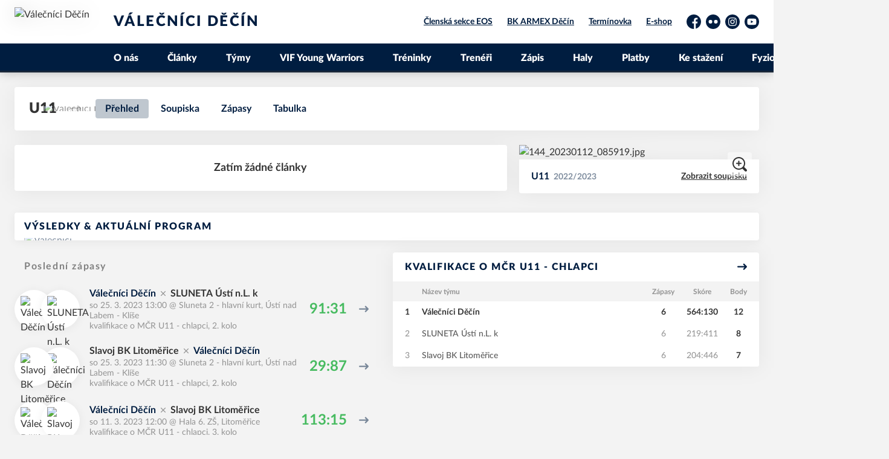

--- FILE ---
content_type: text/html; charset=utf-8
request_url: https://mladez.bkdecin.cz/tym/144-u11
body_size: 7595
content:
<!DOCTYPE html>
<html lang="cs"><head><script async="" src="https://www.googletagmanager.com/gtag/js?id=G-1PDR2L94TR" data-category="analytics" type="text/plain"></script><script>
            window.dataLayer = window.dataLayer || [];
            function gtag(){dataLayer.push(arguments);}
            gtag('js', new Date());

            gtag('config', 'G-1PDR2L94TR');
          </script><script async="" src="//cdn.eos.cz/cookieconsent-init.js"></script><meta charSet="utf-8"/><meta http-equiv="X-UA-Compatible" content="IE=Edge"/><meta name="viewport" content="width=device-width, initial-scale=1"/><title>U11 - Válečníci Děčín</title><meta name="title" content="U11 - Válečníci Děčín"/><meta name="description" content="U11 - Oblastní přebor nejmladších minižáků"/><meta property="og:title" content="U11"/><meta name="og:description" content="U11 - Oblastní přebor nejmladších minižáků"/><meta property="og:image" content="https://bkdecin.eoscms.cz/webimages/1631106081_club_og.png"/><meta property="og:url" content="https://mladez.bkdecin.cz/tym/144-u11"/><link rel="icon" href="/apple-touch-icon.png" sizes="any" type="image/png"/><style>a {color: black;}</style><link rel="preload" href="https://cdnjs.cloudflare.com/ajax/libs/lato-font/3.0.0/fonts/lato-black/lato-black.woff2" as="font" type="font/woff2" crossorigin="anonymous"/><link rel="preload" href="https://cdnjs.cloudflare.com/ajax/libs/lato-font/3.0.0/fonts/lato-bold/lato-bold.woff2" as="font" type="font/woff2" crossorigin="anonymous"/><link rel="preload" href="https://cdnjs.cloudflare.com/ajax/libs/lato-font/3.0.0/fonts/lato-medium/lato-medium.woff2" as="font" type="font/woff2" crossorigin="anonymous"/><link rel="preload" href="https://cdnjs.cloudflare.com/ajax/libs/lato-font/3.0.0/fonts/lato-normal/lato-normal.woff2" as="font" type="font/woff2" crossorigin="anonymous"/><style>@font-face{
                    font-family:'Lato';
                    src:url('https://cdnjs.cloudflare.com/ajax/libs/lato-font/3.0.0/fonts/lato-black/lato-black.woff2');
                    font-weight:900;
                    font-style:normal;
                    font-display:swap;
                    
                    
                  }@font-face{
                    font-family:'Lato';
                    src:url('https://cdnjs.cloudflare.com/ajax/libs/lato-font/3.0.0/fonts/lato-bold/lato-bold.woff2');
                    font-weight:700;
                    font-style:normal;
                    font-display:swap;
                    
                    
                  }@font-face{
                    font-family:'Lato';
                    src:url('https://cdnjs.cloudflare.com/ajax/libs/lato-font/3.0.0/fonts/lato-medium/lato-medium.woff2');
                    font-weight:500;
                    font-style:normal;
                    font-display:swap;
                    
                    
                  }@font-face{
                    font-family:'Lato';
                    src:url('https://cdnjs.cloudflare.com/ajax/libs/lato-font/3.0.0/fonts/lato-normal/lato-normal.woff2');
                    font-weight:400;
                    font-style:normal;
                    font-display:swap;
                    
                    
                  }</style><link rel="stylesheet" href="/styles.css"/><link rel="stylesheet" href="https://cdn.jsdelivr.net/npm/swiper@7.0.0/swiper-bundle.min.css"/><script type="module" src="/shared-scripts.js"></script><script type="module" src="/scripts.js"></script><script type="text/javascript" src="https://cdn.jsdelivr.net/npm/alpinejs@3.14.8/dist/cdn.min.js" defer=""></script><script type="text/javascript" src="/fslightbox-3.3.6.js" defer=""></script><script type="text/javascript" src="https://cdn.jsdelivr.net/npm/swiper@7.0.0/swiper-bundle.min.js"></script></head><body class="font-body overflow-x-hidden team-detail-page"><div class="contents" x-data="{
              sharedYouTubeEmbedUrl: null,
              closeSharedOverlay: function() {
                this.sharedYouTubeEmbedUrl = null;
                document.body.classList.remove(&#x27;overflow-hidden&#x27;);
              },
              openSharedOverlay: function(youTubeEmbedUrl) {
                this.sharedYouTubeEmbedUrl = youTubeEmbedUrl;
                document.body.classList.add(&#x27;overflow-hidden&#x27;);
              },
            }"><header class="top-header bg-primary shadow-base lg:bg-headerbg sticky top-0 z-20 transition lg:relative lg:transform" x-data="{quickNavVisible: false, mobileNavVisible: false}" x-bind:class="mobileNavVisible ? &#x27;z-30&#x27; : &#x27;z-20&#x27;" @scroll.window="quickNavVisible = false"><div class="nav-primary container transform"><div class="relative flex items-center"><div class="bg-navbg absolute bottom-0 left-1/2 hidden h-12 w-screen -translate-x-1/2 transform lg:block"><div class="nav-gradient-main absolute inset-0 bg-gradient-to-b from-transparent to-black/30"></div><div class="nav-gradient-bottom absolute bottom-0 h-[3px] w-full bg-black/50"></div></div><a href="/" class="logo-background-holder relative mr-2 flex flex-none items-center justify-center self-stretch sm:mr-3 md:mr-4 lg:mr-4"><div class="-my-5 h-12 max-w-[64px] md:h-14 lg:h-24 lg:w-full lg:max-w-[160px]"><div class="drop-shadow-base flex h-full items-center justify-center py-1 lg:py-0"><img src="https://bkdecin.eoscms.cz/webimages/1629723621_club_logo.png" alt="Válečníci Děčín" class=" h-full max-h-full max-w-full object-contain "/></div></div></a><div class="flex-1" style="min-width:1px"><div class="nav-first-line-wrapper flex items-center justify-between py-2 md:py-3 lg:py-5"><strong class="header-web-name web-name text-navlink lg:text-headerwebname mb-0 line-clamp-2 flex-1 pr-3 font-black uppercase leading-tight tracking-widest md:text-lg lg:pl-4 lg:text-2xl xl:pl-6">Válečníci Děčín</strong><div class="hidden items-center space-x-3 font-bold xl:flex"><div class="quick-links quick-links-expanded pointer-events-auto"><ul class="flex text-sm"><li><a href="https://clen.bkdecin.cz/" target="_blank" rel="noopener noreferrer" class="text-headerquicklink block px-3 py-1 underline transition hover:no-underline">Členská sekce EOS</a></li><li><a href="https://www.bkdecin.cz/" target="_blank" rel="noopener noreferrer" class="text-headerquicklink block px-3 py-1 underline transition hover:no-underline">BK ARMEX Děčín</a></li><li><a href="http://www.peduani.cz/prehledy/terminova_listina_decin.asp" target="_blank" rel="noopener noreferrer" class="text-headerquicklink block px-3 py-1 underline transition hover:no-underline">Termínovka</a></li><li><a href="https://clen.bkdecin.cz/public-store" target="_blank" rel="noopener noreferrer" class="text-headerquicklink block px-3 py-1 underline transition hover:no-underline">E-shop</a></li></ul></div><div class="text-headersocial pointer-events-auto text-sm empty:hidden"><div class="socials"><ul class="socials-list flex space-x-2"><li class="socials-list-item"><a href="https://www.facebook.com/valecnici" class="socials-list-link group flex items-center" target="_blank" rel="noopener noreferrer" title="Facebook"><div class="h-6 w-6 transition group-hover:scale-110"><svg class="icon--facebook h-full w-full"><use xlink:href="/sprite.svg#facebook"></use></svg></div><span class="sr-only">Facebook</span></a></li><li class="socials-list-item"><a href="https://www.flickr.com/photos/valecnicidecin/albums" class="socials-list-link group flex items-center" target="_blank" rel="noopener noreferrer" title="Flickr"><div class="h-6 w-6 transition group-hover:scale-110"><svg class="icon--flickr h-full w-full"><use xlink:href="/sprite.svg#flickr"></use></svg></div><span class="sr-only">Flickr</span></a></li><li class="socials-list-item"><a href="https://www.instagram.com/bkdecin/" class="socials-list-link group flex items-center" target="_blank" rel="noopener noreferrer" title="Instagram"><div class="h-6 w-6 transition group-hover:scale-110"><svg class="icon--instagram h-full w-full"><use xlink:href="/sprite.svg#instagram"></use></svg></div><span class="sr-only">Instagram</span></a></li><li class="socials-list-item"><a href="https://www.youtube.com/channel/UC1fc3e2PjefqSiItkd0_Xmw" class="socials-list-link group flex items-center" target="_blank" rel="noopener noreferrer" title="YouTube"><div class="h-6 w-6 transition group-hover:scale-110"><svg class="icon--youtube h-full w-full"><use xlink:href="/sprite.svg#youtube"></use></svg></div><span class="sr-only">YouTube</span></a></li></ul></div></div></div><div class="hidden lg:block xl:hidden"><div class="quick-nav-toggle relative z-10"><button class="block p-3 transition bg-navbg text-navlink group focus:outline-none -my-5" x-on:click="quickNavVisible = !quickNavVisible"><span class="flex h-6 w-6 transform flex-col justify-around transition group-hover:scale-x-110 group-hover:scale-y-75" x-bind:class="quickNavVisible ? &#x27;rotate-90&#x27; : &#x27;&#x27;"><span class="h-1 rounded-lg bg-current"></span><span class="h-1 rounded-lg bg-current"></span><span class="h-1 rounded-lg bg-current"></span></span></button><div class="absolute right-0 top-full rounded bg-white p-4 shadow-md" x-show="quickNavVisible" x-cloak="true" @click.outside="quickNavVisible = false"><div class="flex flex-col font-bold"><div class="quick-links quick-links-expandable text-sm"><ul class="space-y-2"><li><a href="https://clen.bkdecin.cz/" target="_blank" rel="noopener noreferrer" class="hover:text-primary-400 block whitespace-nowrap transition hover:underline">Členská sekce EOS</a></li><li><a href="https://www.bkdecin.cz/" target="_blank" rel="noopener noreferrer" class="hover:text-primary-400 block whitespace-nowrap transition hover:underline">BK ARMEX Děčín</a></li><li><a href="http://www.peduani.cz/prehledy/terminova_listina_decin.asp" target="_blank" rel="noopener noreferrer" class="hover:text-primary-400 block whitespace-nowrap transition hover:underline">Termínovka</a></li><li><a href="https://clen.bkdecin.cz/public-store" target="_blank" rel="noopener noreferrer" class="hover:text-primary-400 block whitespace-nowrap transition hover:underline">E-shop</a></li></ul></div><div class="my-4 h-0.5 bg-gray-100 last:hidden"></div><div class="socials"><ul class="socials-list flex space-x-2"><li class="socials-list-item"><a href="https://www.facebook.com/valecnici" class="socials-list-link group flex items-center" target="_blank" rel="noopener noreferrer" title="Facebook"><div class="h-6 w-6 transition group-hover:scale-110"><svg class="icon--facebook h-full w-full"><use xlink:href="/sprite.svg#facebook"></use></svg></div><span class="sr-only">Facebook</span></a></li><li class="socials-list-item"><a href="https://www.flickr.com/photos/valecnicidecin/albums" class="socials-list-link group flex items-center" target="_blank" rel="noopener noreferrer" title="Flickr"><div class="h-6 w-6 transition group-hover:scale-110"><svg class="icon--flickr h-full w-full"><use xlink:href="/sprite.svg#flickr"></use></svg></div><span class="sr-only">Flickr</span></a></li><li class="socials-list-item"><a href="https://www.instagram.com/bkdecin/" class="socials-list-link group flex items-center" target="_blank" rel="noopener noreferrer" title="Instagram"><div class="h-6 w-6 transition group-hover:scale-110"><svg class="icon--instagram h-full w-full"><use xlink:href="/sprite.svg#instagram"></use></svg></div><span class="sr-only">Instagram</span></a></li><li class="socials-list-item"><a href="https://www.youtube.com/channel/UC1fc3e2PjefqSiItkd0_Xmw" class="socials-list-link group flex items-center" target="_blank" rel="noopener noreferrer" title="YouTube"><div class="h-6 w-6 transition group-hover:scale-110"><svg class="icon--youtube h-full w-full"><use xlink:href="/sprite.svg#youtube"></use></svg></div><span class="sr-only">YouTube</span></a></li></ul></div></div></div></div></div><div class="lg:hidden"><button class="button button-small button-primarydark" x-on:click="mobileNavVisible = true">MENU</button></div></div><div class="nav-second-line-wrapper hidden lg:block"><nav class="text-navlink flex justify-between font-black items-center"><ul class="flex items-center"><li class="group relative whitespace-nowrap" x-data="{subItemVisible: false}"><a href="/o-nas" class="nav-item-top block flex cursor-pointer items-center px-4 py-3 no-underline transition xl:px-6 hover:bg-subnavbg hover:text-subnavlink lg:py-3" x-bind:class="$el.parentElement.classList.contains(&#x27;active-item-by-url&#x27;) ? &#x27;js-active bg-subnavbg text-subnavlink&#x27; : &#x27;&#x27;">O nás</a></li><li class="group relative whitespace-nowrap" x-data="{subItemVisible: false}"><a href="/clanky" class="nav-item-top block flex cursor-pointer items-center px-4 py-3 no-underline transition xl:px-6 hover:bg-subnavbg hover:text-subnavlink lg:py-3" x-bind:class="$el.parentElement.classList.contains(&#x27;active-item-by-url&#x27;) ? &#x27;js-active bg-subnavbg text-subnavlink&#x27; : &#x27;&#x27;">Články</a></li><li class="group relative whitespace-nowrap" x-data="{subItemVisible: false}"><a href="/tymy" class="nav-item-top block flex cursor-pointer items-center px-4 py-3 no-underline transition xl:px-6 hover:bg-subnavbg hover:text-subnavlink lg:py-3" x-bind:class="$el.parentElement.classList.contains(&#x27;active-item-by-url&#x27;) ? &#x27;js-active bg-subnavbg text-subnavlink&#x27; : &#x27;&#x27;">Týmy</a></li><li class="group relative whitespace-nowrap" x-data="{subItemVisible: false}"><a href="/young-warriors" class="nav-item-top block flex cursor-pointer items-center px-4 py-3 no-underline transition xl:px-6 hover:bg-subnavbg hover:text-subnavlink lg:py-3" x-bind:class="$el.parentElement.classList.contains(&#x27;active-item-by-url&#x27;) ? &#x27;js-active bg-subnavbg text-subnavlink&#x27; : &#x27;&#x27;">VIF Young Warriors</a></li><li class="group relative whitespace-nowrap" x-data="{subItemVisible: false}"><a href="/treninky" class="nav-item-top block flex cursor-pointer items-center px-4 py-3 no-underline transition xl:px-6 hover:bg-subnavbg hover:text-subnavlink lg:py-3" x-bind:class="$el.parentElement.classList.contains(&#x27;active-item-by-url&#x27;) ? &#x27;js-active bg-subnavbg text-subnavlink&#x27; : &#x27;&#x27;">Tréninky</a></li><li class="group relative whitespace-nowrap" x-data="{subItemVisible: false}"><a href="/treneri" class="nav-item-top block flex cursor-pointer items-center px-4 py-3 no-underline transition xl:px-6 hover:bg-subnavbg hover:text-subnavlink lg:py-3" x-bind:class="$el.parentElement.classList.contains(&#x27;active-item-by-url&#x27;) ? &#x27;js-active bg-subnavbg text-subnavlink&#x27; : &#x27;&#x27;">Trenéři</a></li><li class="group relative whitespace-nowrap" x-data="{subItemVisible: false}"><a href="/zapis" class="nav-item-top block flex cursor-pointer items-center px-4 py-3 no-underline transition xl:px-6 hover:bg-subnavbg hover:text-subnavlink lg:py-3" x-bind:class="$el.parentElement.classList.contains(&#x27;active-item-by-url&#x27;) ? &#x27;js-active bg-subnavbg text-subnavlink&#x27; : &#x27;&#x27;">Zápis</a></li><li class="group relative whitespace-nowrap" x-data="{subItemVisible: false}"><a href="/haly" class="nav-item-top block flex cursor-pointer items-center px-4 py-3 no-underline transition xl:px-6 hover:bg-subnavbg hover:text-subnavlink lg:py-3" x-bind:class="$el.parentElement.classList.contains(&#x27;active-item-by-url&#x27;) ? &#x27;js-active bg-subnavbg text-subnavlink&#x27; : &#x27;&#x27;">Haly</a></li><li class="group relative whitespace-nowrap" x-data="{subItemVisible: false}"><a href="/platby" class="nav-item-top block flex cursor-pointer items-center px-4 py-3 no-underline transition xl:px-6 hover:bg-subnavbg hover:text-subnavlink lg:py-3" x-bind:class="$el.parentElement.classList.contains(&#x27;active-item-by-url&#x27;) ? &#x27;js-active bg-subnavbg text-subnavlink&#x27; : &#x27;&#x27;">Platby</a></li><li class="group relative whitespace-nowrap" x-data="{subItemVisible: false}"><a href="/ke-stazeni" class="nav-item-top block flex cursor-pointer items-center px-4 py-3 no-underline transition xl:px-6 hover:bg-subnavbg hover:text-subnavlink lg:py-3" x-bind:class="$el.parentElement.classList.contains(&#x27;active-item-by-url&#x27;) ? &#x27;js-active bg-subnavbg text-subnavlink&#x27; : &#x27;&#x27;">Ke stažení</a></li><li class="group relative whitespace-nowrap" x-data="{subItemVisible: false}"><a href="/fyzioterapie" class="nav-item-top block flex cursor-pointer items-center px-4 py-3 no-underline transition xl:px-6 hover:bg-subnavbg hover:text-subnavlink lg:py-3" x-bind:class="$el.parentElement.classList.contains(&#x27;active-item-by-url&#x27;) ? &#x27;js-active bg-subnavbg text-subnavlink&#x27; : &#x27;&#x27;">Fyzioterapie</a></li><li class="group relative whitespace-nowrap" x-data="{subItemVisible: false}"><a href="/kontakty" class="nav-item-top block flex cursor-pointer items-center px-4 py-3 no-underline transition xl:px-6 hover:bg-subnavbg hover:text-subnavlink lg:py-3" x-bind:class="$el.parentElement.classList.contains(&#x27;active-item-by-url&#x27;) ? &#x27;js-active bg-subnavbg text-subnavlink&#x27; : &#x27;&#x27;">Kontakty</a></li></ul></nav></div></div></div></div><div class="navigation-mobile fixed right-0 top-0 z-50 m-2.5 flex max-h-screen w-5/6 max-w-sm transform flex-col rounded bg-white transition lg:hidden" x-bind:class="mobileNavVisible ? &#x27;translate-x-0&#x27; : &#x27;translate-x-full&#x27;" @click.outside="mobileNavVisible = false" x-show="mobileNavVisible" x-cloak="true" x-transition:enter="transform transition ease-in-out duration-500 sm:duration-700" x-transition:enter-start="translate-x-full" x-transition:enter-end="translate-x-0" x-transition:leave="transform transition ease-in-out duration-500 sm:duration-700" x-transition:leave-start="translate-x-0" x-transition:leave-end="translate-x-full"><div class="py-.5 flex items-center justify-between px-4 md:py-1"><a href="/" class="relative flex h-12 max-w-[64px] flex-none items-center justify-center self-stretch py-1 md:h-14"><img src="https://bkdecin.eoscms.cz/webimages/1629723621_club_logo.png?resize=300x300" alt="Válečníci Děčín" class=" h-full max-h-full max-w-full object-contain "/></a><span x-on:click="mobileNavVisible = false" class="block h-4 w-4 cursor-pointer"><svg class="icon--cross h-full w-full"><use xlink:href="/sprite.svg#cross"></use></svg></span></div><div class="h-px bg-gray-200"></div><nav class="flex-1 overflow-y-auto font-bold"><ul class="divide-y divide-gray-200"><li class="relative" x-data="{mobileSubItemVisible: false}"><a class="flex cursor-pointer items-center justify-between px-4 py-2 no-underline" x-on:click="mobileSubItemVisible = !mobileSubItemVisible" @click.outside="mobileSubItemVisible = false" href="/o-nas">O nás</a><template x-if="mobileSubItemVisible"><ul class="text-normal -mt-2 py-1 text-sm"></ul></template></li><li class="relative" x-data="{mobileSubItemVisible: false}"><a class="flex cursor-pointer items-center justify-between px-4 py-2 no-underline" x-on:click="mobileSubItemVisible = !mobileSubItemVisible" @click.outside="mobileSubItemVisible = false" href="/clanky">Články</a><template x-if="mobileSubItemVisible"><ul class="text-normal -mt-2 py-1 text-sm"></ul></template></li><li class="relative" x-data="{mobileSubItemVisible: false}"><a class="flex cursor-pointer items-center justify-between px-4 py-2 no-underline" x-on:click="mobileSubItemVisible = !mobileSubItemVisible" @click.outside="mobileSubItemVisible = false" href="/tymy">Týmy</a><template x-if="mobileSubItemVisible"><ul class="text-normal -mt-2 py-1 text-sm"></ul></template></li><li class="relative" x-data="{mobileSubItemVisible: false}"><a class="flex cursor-pointer items-center justify-between px-4 py-2 no-underline" x-on:click="mobileSubItemVisible = !mobileSubItemVisible" @click.outside="mobileSubItemVisible = false" href="/young-warriors">VIF Young Warriors</a><template x-if="mobileSubItemVisible"><ul class="text-normal -mt-2 py-1 text-sm"></ul></template></li><li class="relative" x-data="{mobileSubItemVisible: false}"><a class="flex cursor-pointer items-center justify-between px-4 py-2 no-underline" x-on:click="mobileSubItemVisible = !mobileSubItemVisible" @click.outside="mobileSubItemVisible = false" href="/treninky">Tréninky</a><template x-if="mobileSubItemVisible"><ul class="text-normal -mt-2 py-1 text-sm"></ul></template></li><li class="relative" x-data="{mobileSubItemVisible: false}"><a class="flex cursor-pointer items-center justify-between px-4 py-2 no-underline" x-on:click="mobileSubItemVisible = !mobileSubItemVisible" @click.outside="mobileSubItemVisible = false" href="/treneri">Trenéři</a><template x-if="mobileSubItemVisible"><ul class="text-normal -mt-2 py-1 text-sm"></ul></template></li><li class="relative" x-data="{mobileSubItemVisible: false}"><a class="flex cursor-pointer items-center justify-between px-4 py-2 no-underline" x-on:click="mobileSubItemVisible = !mobileSubItemVisible" @click.outside="mobileSubItemVisible = false" href="/zapis">Zápis</a><template x-if="mobileSubItemVisible"><ul class="text-normal -mt-2 py-1 text-sm"></ul></template></li><li class="relative" x-data="{mobileSubItemVisible: false}"><a class="flex cursor-pointer items-center justify-between px-4 py-2 no-underline" x-on:click="mobileSubItemVisible = !mobileSubItemVisible" @click.outside="mobileSubItemVisible = false" href="/haly">Haly</a><template x-if="mobileSubItemVisible"><ul class="text-normal -mt-2 py-1 text-sm"></ul></template></li><li class="relative" x-data="{mobileSubItemVisible: false}"><a class="flex cursor-pointer items-center justify-between px-4 py-2 no-underline" x-on:click="mobileSubItemVisible = !mobileSubItemVisible" @click.outside="mobileSubItemVisible = false" href="/platby">Platby</a><template x-if="mobileSubItemVisible"><ul class="text-normal -mt-2 py-1 text-sm"></ul></template></li><li class="relative" x-data="{mobileSubItemVisible: false}"><a class="flex cursor-pointer items-center justify-between px-4 py-2 no-underline" x-on:click="mobileSubItemVisible = !mobileSubItemVisible" @click.outside="mobileSubItemVisible = false" href="/ke-stazeni">Ke stažení</a><template x-if="mobileSubItemVisible"><ul class="text-normal -mt-2 py-1 text-sm"></ul></template></li><li class="relative" x-data="{mobileSubItemVisible: false}"><a class="flex cursor-pointer items-center justify-between px-4 py-2 no-underline" x-on:click="mobileSubItemVisible = !mobileSubItemVisible" @click.outside="mobileSubItemVisible = false" href="/fyzioterapie">Fyzioterapie</a><template x-if="mobileSubItemVisible"><ul class="text-normal -mt-2 py-1 text-sm"></ul></template></li><li class="relative" x-data="{mobileSubItemVisible: false}"><a class="flex cursor-pointer items-center justify-between px-4 py-2 no-underline" x-on:click="mobileSubItemVisible = !mobileSubItemVisible" @click.outside="mobileSubItemVisible = false" href="/kontakty">Kontakty</a><template x-if="mobileSubItemVisible"><ul class="text-normal -mt-2 py-1 text-sm"></ul></template></li><li><a href="https://clen.bkdecin.cz/" target="_blank" rel="noopener noreferrer" class="flex cursor-pointer items-center justify-between px-4 py-2 text-sm font-normal no-underline"><span class="flex-1">Členská sekce EOS</span><span class="h-3 w-3 flex-none opacity-40"><svg class="icon--external h-full w-full"><use xlink:href="/sprite.svg#external"></use></svg></span></a></li><li><a href="https://www.bkdecin.cz/" target="_blank" rel="noopener noreferrer" class="flex cursor-pointer items-center justify-between px-4 py-2 text-sm font-normal no-underline"><span class="flex-1">BK ARMEX Děčín</span><span class="h-3 w-3 flex-none opacity-40"><svg class="icon--external h-full w-full"><use xlink:href="/sprite.svg#external"></use></svg></span></a></li><li><a href="http://www.peduani.cz/prehledy/terminova_listina_decin.asp" target="_blank" rel="noopener noreferrer" class="flex cursor-pointer items-center justify-between px-4 py-2 text-sm font-normal no-underline"><span class="flex-1">Termínovka</span><span class="h-3 w-3 flex-none opacity-40"><svg class="icon--external h-full w-full"><use xlink:href="/sprite.svg#external"></use></svg></span></a></li><li><a href="https://clen.bkdecin.cz/public-store" target="_blank" rel="noopener noreferrer" class="flex cursor-pointer items-center justify-between px-4 py-2 text-sm font-normal no-underline"><span class="flex-1">E-shop</span><span class="h-3 w-3 flex-none opacity-40"><svg class="icon--external h-full w-full"><use xlink:href="/sprite.svg#external"></use></svg></span></a></li></ul></nav><div class="text-primary mx-4 border-t-2 py-4"><div class="origin-left scale-[1.15]"><div class="socials"><ul class="socials-list flex space-x-2"><li class="socials-list-item"><a href="https://www.facebook.com/valecnici" class="socials-list-link group flex items-center" target="_blank" rel="noopener noreferrer" title="Facebook"><div class="h-6 w-6 transition group-hover:scale-110"><svg class="icon--facebook h-full w-full"><use xlink:href="/sprite.svg#facebook"></use></svg></div><span class="sr-only">Facebook</span></a></li><li class="socials-list-item"><a href="https://www.flickr.com/photos/valecnicidecin/albums" class="socials-list-link group flex items-center" target="_blank" rel="noopener noreferrer" title="Flickr"><div class="h-6 w-6 transition group-hover:scale-110"><svg class="icon--flickr h-full w-full"><use xlink:href="/sprite.svg#flickr"></use></svg></div><span class="sr-only">Flickr</span></a></li><li class="socials-list-item"><a href="https://www.instagram.com/bkdecin/" class="socials-list-link group flex items-center" target="_blank" rel="noopener noreferrer" title="Instagram"><div class="h-6 w-6 transition group-hover:scale-110"><svg class="icon--instagram h-full w-full"><use xlink:href="/sprite.svg#instagram"></use></svg></div><span class="sr-only">Instagram</span></a></li><li class="socials-list-item"><a href="https://www.youtube.com/channel/UC1fc3e2PjefqSiItkd0_Xmw" class="socials-list-link group flex items-center" target="_blank" rel="noopener noreferrer" title="YouTube"><div class="h-6 w-6 transition group-hover:scale-110"><svg class="icon--youtube h-full w-full"><use xlink:href="/sprite.svg#youtube"></use></svg></div><span class="sr-only">YouTube</span></a></li></ul></div></div></div></div><div class="fixed left-0 top-0 z-40 h-[200%] w-full overflow-hidden" x-cloak="true" x-show="mobileNavVisible" aria-labelledby="slide-over-title" role="dialog" aria-modal="true"><div class="bg-primary absolute inset-0 bg-opacity-50 backdrop-blur-sm backdrop-saturate-[.25] transition-opacity" aria-hidden="true" x-on:click="mobileNavVisible = false" x-show="mobileNavVisible" x-transition:enter="ease-in-out duration-500" x-transition:enter-start="opacity-0" x-transition:enter-end="opacity-100" x-transition:leave="ease-in-out duration-500" x-transition:leave-start="opacity-100" x-transition:leave-end="opacity-0"></div></div></header><div style="display:none" class="nav-secondary bg-navbg fixed top-0 z-20 hidden w-full transform transition lg:block" x-data="{quickNavVisible: false}" x-init="$nextTick(() =&gt; { $el.removeAttribute(&#x27;style&#x27;) })" @scroll.window="quickNavVisible = false"><div class="nav-gradient-main absolute inset-0 bg-gradient-to-b from-transparent to-black/30"></div><div class="container relative z-10"><div class="flex items-center"><a href="/" class="logo-background-holder-sticky relative mr-2 h-14 max-w-[64px] flex-none py-1 sm:mr-3 md:mr-4 lg:mr-4 lg:h-16"><div class="drop-shadow-base flex h-full items-center justify-center py-1 filter lg:py-0"><img src="https://bkdecin.eoscms.cz/webimages/1629723621_club_logo.png" alt="Válečníci Děčín" class=" h-full max-h-full max-w-full object-contain "/></div></a><div class="flex-1"><nav class="text-navlink flex justify-between font-black items-center"><ul class="flex items-center"><li class="group relative whitespace-nowrap" x-data="{subItemVisible: false}"><a href="/o-nas" class="nav-item-top block flex cursor-pointer items-center px-4 py-3 no-underline transition xl:px-6 hover:bg-subnavbg hover:text-subnavlink lg:py-5" x-bind:class="$el.parentElement.classList.contains(&#x27;active-item-by-url&#x27;) ? &#x27;js-active bg-subnavbg text-subnavlink&#x27; : &#x27;&#x27;">O nás</a></li><li class="group relative whitespace-nowrap" x-data="{subItemVisible: false}"><a href="/clanky" class="nav-item-top block flex cursor-pointer items-center px-4 py-3 no-underline transition xl:px-6 hover:bg-subnavbg hover:text-subnavlink lg:py-5" x-bind:class="$el.parentElement.classList.contains(&#x27;active-item-by-url&#x27;) ? &#x27;js-active bg-subnavbg text-subnavlink&#x27; : &#x27;&#x27;">Články</a></li><li class="group relative whitespace-nowrap" x-data="{subItemVisible: false}"><a href="/tymy" class="nav-item-top block flex cursor-pointer items-center px-4 py-3 no-underline transition xl:px-6 hover:bg-subnavbg hover:text-subnavlink lg:py-5" x-bind:class="$el.parentElement.classList.contains(&#x27;active-item-by-url&#x27;) ? &#x27;js-active bg-subnavbg text-subnavlink&#x27; : &#x27;&#x27;">Týmy</a></li><li class="group relative whitespace-nowrap" x-data="{subItemVisible: false}"><a href="/young-warriors" class="nav-item-top block flex cursor-pointer items-center px-4 py-3 no-underline transition xl:px-6 hover:bg-subnavbg hover:text-subnavlink lg:py-5" x-bind:class="$el.parentElement.classList.contains(&#x27;active-item-by-url&#x27;) ? &#x27;js-active bg-subnavbg text-subnavlink&#x27; : &#x27;&#x27;">VIF Young Warriors</a></li><li class="group relative whitespace-nowrap" x-data="{subItemVisible: false}"><a href="/treninky" class="nav-item-top block flex cursor-pointer items-center px-4 py-3 no-underline transition xl:px-6 hover:bg-subnavbg hover:text-subnavlink lg:py-5" x-bind:class="$el.parentElement.classList.contains(&#x27;active-item-by-url&#x27;) ? &#x27;js-active bg-subnavbg text-subnavlink&#x27; : &#x27;&#x27;">Tréninky</a></li><li class="group relative whitespace-nowrap" x-data="{subItemVisible: false}"><a href="/treneri" class="nav-item-top block flex cursor-pointer items-center px-4 py-3 no-underline transition xl:px-6 hover:bg-subnavbg hover:text-subnavlink lg:py-5" x-bind:class="$el.parentElement.classList.contains(&#x27;active-item-by-url&#x27;) ? &#x27;js-active bg-subnavbg text-subnavlink&#x27; : &#x27;&#x27;">Trenéři</a></li><li class="group relative whitespace-nowrap" x-data="{subItemVisible: false}"><a href="/zapis" class="nav-item-top block flex cursor-pointer items-center px-4 py-3 no-underline transition xl:px-6 hover:bg-subnavbg hover:text-subnavlink lg:py-5" x-bind:class="$el.parentElement.classList.contains(&#x27;active-item-by-url&#x27;) ? &#x27;js-active bg-subnavbg text-subnavlink&#x27; : &#x27;&#x27;">Zápis</a></li><li class="group relative whitespace-nowrap" x-data="{subItemVisible: false}"><a href="/haly" class="nav-item-top block flex cursor-pointer items-center px-4 py-3 no-underline transition xl:px-6 hover:bg-subnavbg hover:text-subnavlink lg:py-5" x-bind:class="$el.parentElement.classList.contains(&#x27;active-item-by-url&#x27;) ? &#x27;js-active bg-subnavbg text-subnavlink&#x27; : &#x27;&#x27;">Haly</a></li><li class="group relative whitespace-nowrap" x-data="{subItemVisible: false}"><a href="/platby" class="nav-item-top block flex cursor-pointer items-center px-4 py-3 no-underline transition xl:px-6 hover:bg-subnavbg hover:text-subnavlink lg:py-5" x-bind:class="$el.parentElement.classList.contains(&#x27;active-item-by-url&#x27;) ? &#x27;js-active bg-subnavbg text-subnavlink&#x27; : &#x27;&#x27;">Platby</a></li><li class="group relative whitespace-nowrap" x-data="{subItemVisible: false}"><a href="/ke-stazeni" class="nav-item-top block flex cursor-pointer items-center px-4 py-3 no-underline transition xl:px-6 hover:bg-subnavbg hover:text-subnavlink lg:py-5" x-bind:class="$el.parentElement.classList.contains(&#x27;active-item-by-url&#x27;) ? &#x27;js-active bg-subnavbg text-subnavlink&#x27; : &#x27;&#x27;">Ke stažení</a></li><li class="group relative whitespace-nowrap" x-data="{subItemVisible: false}"><a href="/fyzioterapie" class="nav-item-top block flex cursor-pointer items-center px-4 py-3 no-underline transition xl:px-6 hover:bg-subnavbg hover:text-subnavlink lg:py-5" x-bind:class="$el.parentElement.classList.contains(&#x27;active-item-by-url&#x27;) ? &#x27;js-active bg-subnavbg text-subnavlink&#x27; : &#x27;&#x27;">Fyzioterapie</a></li><li class="group relative whitespace-nowrap" x-data="{subItemVisible: false}"><a href="/kontakty" class="nav-item-top block flex cursor-pointer items-center px-4 py-3 no-underline transition xl:px-6 hover:bg-subnavbg hover:text-subnavlink lg:py-5" x-bind:class="$el.parentElement.classList.contains(&#x27;active-item-by-url&#x27;) ? &#x27;js-active bg-subnavbg text-subnavlink&#x27; : &#x27;&#x27;">Kontakty</a></li></ul></nav></div><div class="hidden lg:block"><div class="quick-nav-toggle relative z-10"><button class="block p-3 transition bg-navbg text-navlink group focus:outline-none -my-5" x-on:click="quickNavVisible = !quickNavVisible"><span class="flex h-6 w-6 transform flex-col justify-around transition group-hover:scale-x-110 group-hover:scale-y-75" x-bind:class="quickNavVisible ? &#x27;rotate-90&#x27; : &#x27;&#x27;"><span class="h-1 rounded-lg bg-current"></span><span class="h-1 rounded-lg bg-current"></span><span class="h-1 rounded-lg bg-current"></span></span></button><div class="absolute right-0 top-full rounded bg-white p-4 shadow-md" x-show="quickNavVisible" x-cloak="true" @click.outside="quickNavVisible = false"><div class="flex flex-col font-bold"><div class="quick-links quick-links-expandable text-sm"><ul class="space-y-2"><li><a href="https://clen.bkdecin.cz/" target="_blank" rel="noopener noreferrer" class="hover:text-primary-400 block whitespace-nowrap transition hover:underline">Členská sekce EOS</a></li><li><a href="https://www.bkdecin.cz/" target="_blank" rel="noopener noreferrer" class="hover:text-primary-400 block whitespace-nowrap transition hover:underline">BK ARMEX Děčín</a></li><li><a href="http://www.peduani.cz/prehledy/terminova_listina_decin.asp" target="_blank" rel="noopener noreferrer" class="hover:text-primary-400 block whitespace-nowrap transition hover:underline">Termínovka</a></li><li><a href="https://clen.bkdecin.cz/public-store" target="_blank" rel="noopener noreferrer" class="hover:text-primary-400 block whitespace-nowrap transition hover:underline">E-shop</a></li></ul></div><div class="my-4 h-0.5 bg-gray-100 last:hidden"></div><div class="socials"><ul class="socials-list flex space-x-2"><li class="socials-list-item"><a href="https://www.facebook.com/valecnici" class="socials-list-link group flex items-center" target="_blank" rel="noopener noreferrer" title="Facebook"><div class="h-6 w-6 transition group-hover:scale-110"><svg class="icon--facebook h-full w-full"><use xlink:href="/sprite.svg#facebook"></use></svg></div><span class="sr-only">Facebook</span></a></li><li class="socials-list-item"><a href="https://www.flickr.com/photos/valecnicidecin/albums" class="socials-list-link group flex items-center" target="_blank" rel="noopener noreferrer" title="Flickr"><div class="h-6 w-6 transition group-hover:scale-110"><svg class="icon--flickr h-full w-full"><use xlink:href="/sprite.svg#flickr"></use></svg></div><span class="sr-only">Flickr</span></a></li><li class="socials-list-item"><a href="https://www.instagram.com/bkdecin/" class="socials-list-link group flex items-center" target="_blank" rel="noopener noreferrer" title="Instagram"><div class="h-6 w-6 transition group-hover:scale-110"><svg class="icon--instagram h-full w-full"><use xlink:href="/sprite.svg#instagram"></use></svg></div><span class="sr-only">Instagram</span></a></li><li class="socials-list-item"><a href="https://www.youtube.com/channel/UC1fc3e2PjefqSiItkd0_Xmw" class="socials-list-link group flex items-center" target="_blank" rel="noopener noreferrer" title="YouTube"><div class="h-6 w-6 transition group-hover:scale-110"><svg class="icon--youtube h-full w-full"><use xlink:href="/sprite.svg#youtube"></use></svg></div><span class="sr-only">YouTube</span></a></li></ul></div></div></div></div></div></div></div><div class="nav-gradient-bottom absolute bottom-0 h-[3px] w-full bg-black/50"></div></div><div class="container"><div class="space-y-6 pb-10 md:space-y-8 md:pb-20 md:pt-6"><div class="drop-shadow-baselight grid gap-6 lg:grid-cols-12 lg:gap-x-5"><div class="col-span-full -mb-3.5 mt-2.5 md:my-0"><div class="team-nav-desktop team-nav relative hidden items-center space-x-6 overflow-hidden rounded bg-white px-6 py-5 lg:flex"><span class="text-2xl font-black">U11</span><span class="h-4 w-4 opacity-25"><svg class="icon--arrow-right h-full w-full"><use xlink:href="/sprite.svg#arrow-right"></use></svg></span><ul class="relative z-10 flex items-center space-x-1 font-bold"><li class="team-nav-item-current"><a href="/tym/144-u11" class="text-primary hover:bg-primarylight block rounded px-4 py-1 transition-colors bg-primarylight">Přehled</a></li><li class="team-nav-item"><a href="/tym/144-u11/soupiska" class="text-primary hover:bg-primarylight block rounded px-4 py-1 transition-colors ">Soupiska</a></li><li class="team-nav-item"><a href="/tym/144-u11/zapasy" class="text-primary hover:bg-primarylight block rounded px-4 py-1 transition-colors ">Zápasy</a></li><li class="team-nav-item"><a href="/tym/144-u11/tabulka" class="text-primary hover:bg-primarylight block rounded px-4 py-1 transition-colors ">Tabulka</a></li></ul><div class="logo-bg"><img src="https://bkdecin.eoscms.cz/webimages/1629723621_club_logo.png" alt="Válečníci Děčín" class="w-full h-full max-h-full max-w-full object-contain "/></div></div><div class="team-nav-mobile lg:hidden"><div class="page-sidebar-nav mb-4 overflow-hidden rounded bg-white md:mb-0" x-data="{sidebarNavVisible: false}"><div class="page-sidebar-nav-current py-3 pl-4 pr-2.5 transition-colors duration-200 lg:px-5"><h3 class="mb-0 text-primary cursor-pointer lg:cursor-default"><div class="flex items-center space-x-2 lg:pointer-events-none lg:space-x-0" x-on:click="sidebarNavVisible = !sidebarNavVisible"><span class="h-4 w-4 opacity-50 lg:hidden"><svg class="icon--burger h-full w-full"><use xlink:href="/sprite.svg#burger"></use></svg></span><span class="flex-1"><span class="page-sidebar-nav-current-label">U11</span><span class="bg-primary/10 text-primary ml-2 rounded px-2 py-1 text-sm font-bold uppercase">Přehled</span></span><span class="bg-neutral h-8 w-8 transform rounded-full p-2.5 transition duration-500 lg:hidden" x-bind:class="sidebarNavVisible ? &#x27;rotate-[135deg]&#x27; : &#x27;rotate-0&#x27;"><svg class="icon--plus h-full w-full"><use xlink:href="/sprite.svg#plus"></use></svg></span></div></h3></div><ul class="border-t-neutral space-y-0.5 border-t p-2 font-bold lg:!block" x-cloak="true" x-show="sidebarNavVisible" x-transition:enter="transition ease-out duration-200" x-transition:enter-start="opacity-0 transform scale-[.95]" x-transition:enter-end="opacity-100 transform scale-100" x-transition:leave="transition ease-in duration-150" x-transition:leave-start="opacity-100 transform scale-100" x-transition:leave-end="opacity-0 transform scale-[.95]"><li class="page-sidebar-nav-children page-sidebar-nav-children-active"><a href="/tym/144-u11" class="group flex items-center rounded px-2 py-2 transition lg:px-3 bg-primarylight text-primary hover:underline "><span class="flex-1 pr-3">Přehled</span><span class="h-2 w-3 -translate-x-1/2 transform opacity-0 transition group-hover:translate-x-0 group-hover:opacity-100"><svg class="icon--arrow-right h-full w-full"><use xlink:href="/sprite.svg#arrow-right"></use></svg></span></a></li><li class="page-sidebar-nav-children"><a href="/tym/144-u11/soupiska" class="group flex items-center rounded px-2 py-2 transition lg:px-3 hover:bg-primarylight hover:text-primary "><span class="flex-1 pr-3">Soupiska</span><span class="h-2 w-3 -translate-x-1/2 transform opacity-0 transition group-hover:translate-x-0 group-hover:opacity-100"><svg class="icon--arrow-right h-full w-full"><use xlink:href="/sprite.svg#arrow-right"></use></svg></span></a></li><li class="page-sidebar-nav-children"><a href="/tym/144-u11/zapasy" class="group flex items-center rounded px-2 py-2 transition lg:px-3 hover:bg-primarylight hover:text-primary "><span class="flex-1 pr-3">Zápasy</span><span class="h-2 w-3 -translate-x-1/2 transform opacity-0 transition group-hover:translate-x-0 group-hover:opacity-100"><svg class="icon--arrow-right h-full w-full"><use xlink:href="/sprite.svg#arrow-right"></use></svg></span></a></li><li class="page-sidebar-nav-children"><a href="/tym/144-u11/tabulka" class="group flex items-center rounded px-2 py-2 transition lg:px-3 hover:bg-primarylight hover:text-primary "><span class="flex-1 pr-3">Tabulka</span><span class="h-2 w-3 -translate-x-1/2 transform opacity-0 transition group-hover:translate-x-0 group-hover:opacity-100"><svg class="icon--arrow-right h-full w-full"><use xlink:href="/sprite.svg#arrow-right"></use></svg></span></a></li></ul></div></div></div><div class="self-start empty:hidden lg:col-span-8"><div class="empty-box-simple p-6 text-center text-lg font-bold bg-white rounded">Zatím žádné články</div></div><div class="space-y-6 lg:col-span-4"><div class="team-detail-image"><a href="https://bkdecin.eoscms.cz/webimages/druzstva/144_20230112_085919.jpg" data-fslightbox="U11" data-type="image" class="group relative block"><img srcSet="https://bkdecin.eoscms.cz/webimages/druzstva/144_20230112_085919.jpg?resize=1280x1280 1280w,https://bkdecin.eoscms.cz/webimages/druzstva/144_20230112_085919.jpg?resize=640x640 640w," src="https://bkdecin.eoscms.cz/webimages/druzstva/144_20230112_085919.jpg?resize=640x640" width="1280" height="1280" alt="144_20230112_085919.jpg" class="w-full rounded-t"/><span class="group-hover:hover-hover:bg-opacity-100 pointer-events-none absolute right-3 top-3 rounded bg-white bg-opacity-50 p-2 transition"><span class="block h-6 w-6"><svg class="icon--zoom h-full w-full"><use xlink:href="/sprite.svg#zoom"></use></svg></span></span></a><div class="team-detail-image-desc flex flex-col space-y-2 rounded-b bg-white px-5 py-4 text-sm font-bold sm:flex-row sm:items-center sm:justify-between sm:space-x-4 sm:space-y-0"><span class="text-primary"><span class="pr-1 text-base">U11</span> <span class="opacity-50">2022/2023</span></span><a href="/tym/144-u11/soupiska" class="hover:hover-hover:no-underline flex-none underline sm:text-right">Zobrazit soupisku</a></div></div></div></div><div class="team-overview-wrapper"><div><div class="section-heading text-primary relative overflow-hidden bg-white py-3 pl-4 last:rounded-b rounded-t pr-16 shadow-baselight"><div class="flex items-center"><h2 class="xs:tracking-widest uppercase tracking-wide mb-0 text-sm xs:text-base">Výsledky &amp; aktuální program</h2></div><div class="logo-bg"><img src="https://bkdecin.eoscms.cz/webimages/1629723621_club_logo.png" alt="Válečníci Děčín" class="w-full h-full max-h-full max-w-full object-contain "/></div></div></div><div class="homepage-team-overview mt-2 grid gap-5 lg:mt-5 lg:grid-cols-2 lg:gap-5"><div><div><h3 class="text-base text-dark font-bold px-4 py-3 mb-0 tracking-wide xs:tracking-widest">Poslední zápasy</h3><a href="/tym/144-u11/zapas/1375" class="team-game-item flex flex-wrap items-center rounded py-2 pr-3 transition md:flex-nowrap md:py-2.5 lg:flex-wrap xl:flex-nowrap hover-hover:pr-2 xs:hover-none:pr-2 hover:hover-hover:bg-white hover:hover-hover:shadow-baselight group pr-0 sm:pr-3"><div class="date-large mr-4 w-12 flex-col items-center justify-center whitespace-nowrap text-center leading-tight opacity-50 hidden sm:ml-4"><span class="text-xs">sobota</span><span class="-mr-1 font-bold">25. 3.</span><span class="text-xs font-bold leading-none">13:00</span></div><div class="logos flex"><div class="team-game-logo transform transition relative w-10 h-10 sm:w-16 sm:h-16 p-1 sm:p-2.5 rounded-full bg-white shadow-baselight group-hover:hover-hover:shadow-none group-hover:hover-hover:bg-transparent hidden md:block team-logo-home team-logo-our"><img src="https://bkdecin.eoscms.cz/webimages/logos/1_20221130_132035.png?fit_canvas=128x128" alt="Válečníci Děčín" class="h-full w-full object-contain group-hover:hover-hover:rounded-none rounded-full"/></div><div class=""><div class="team-game-logo transform transition relative w-10 h-10 sm:w-16 sm:h-16 p-1 sm:p-2.5 rounded-full bg-white shadow-baselight group-hover:hover-hover:shadow-none group-hover:hover-hover:bg-transparent md:-ml-5 md:group-hover:translate-x-2 z-10 team-logo-away"><img src="https://bkdecin.eoscms.cz/webimages/logos/10_20221130_131033.png?fit_canvas=128x128" alt="SLUNETA Ústí n.L.  k" class="h-full w-full object-contain group-hover:hover-hover:rounded-none rounded-full"/></div></div></div><div class="flex min-w-[1px] flex-1 flex-col pl-2 pr-4 sm:px-4"><div class="game-detail-teams-names flex flex-col xl:flex-row xl:items-center"><strong class="line-clamp-1 max-w-full text-sm md:text-base our-team text-primary">Válečníci Děčín</strong><span class="mx-2 hidden h-2 w-2 flex-none opacity-50 xl:block"><svg class="icon--cross h-full w-full"><use xlink:href="/sprite.svg#cross"></use></svg></span><strong class="line-clamp-1 max-w-full text-sm md:text-base ">SLUNETA Ústí n.L.  k</strong></div><div class="team-game-meta-wrapper hidden md:block lg:hidden xl:block"><div class="team-game-meta text-sm leading-tight opacity-50 "><span class="date-small ">so 25. 3. 2023 13:00</span><span class="place-divider first:hidden "> @ </span><span>Sluneta 2 - hlavní kurt, Ústí nad Labem - Klíše</span><span class="competition-divider sm:hidden">, </span><span class="sm:block">kvalifikace o MČR U11 - chlapci, 2. kolo</span></div></div></div><div class="font-bold"><div class="game-result-wrapper md:text-xl text-right text-gamewon status-gamewon" title=""><span class="game-result-clean-result text-xl font-bold md:text-2xl">91:31</span></div></div><span class="text-icon group-hover:hover-hover:opacity-100 ml-2 opacity-50 sm:ml-3"><span class="group-hover:hover-hover:bg-neutral flex h-8 w-8 items-center justify-center rounded-full transition"><span class="h-3 w-4"><svg class="icon--arrow-right h-full w-full"><use xlink:href="/sprite.svg#arrow-right"></use></svg></span></span></span><div class="team-game-meta-wrapper w-full flex-none pl-12 sm:-mt-2 sm:pl-20 md:hidden lg:-mt-1 lg:block xl:hidden lg:pl-[7.75rem]"><div class="team-game-meta text-sm leading-tight opacity-50 "><span class="date-small ">so 25. 3. 2023 13:00</span><span class="place-divider first:hidden "> @ </span><span>Sluneta 2 - hlavní kurt, Ústí nad Labem - Klíše</span><span class="competition-divider sm:hidden">, </span><span class="sm:block">kvalifikace o MČR U11 - chlapci, 2. kolo</span></div></div></a><a href="/tym/144-u11/zapas/1374" class="team-game-item flex flex-wrap items-center rounded py-2 pr-3 transition md:flex-nowrap md:py-2.5 lg:flex-wrap xl:flex-nowrap hover-hover:pr-2 xs:hover-none:pr-2 hover:hover-hover:bg-white hover:hover-hover:shadow-baselight group pr-0 sm:pr-3"><div class="date-large mr-4 w-12 flex-col items-center justify-center whitespace-nowrap text-center leading-tight opacity-50 hidden sm:ml-4"><span class="text-xs">sobota</span><span class="-mr-1 font-bold">25. 3.</span><span class="text-xs font-bold leading-none">11:30</span></div><div class="logos flex"><div class="team-game-logo transform transition relative w-10 h-10 sm:w-16 sm:h-16 p-1 sm:p-2.5 rounded-full bg-white shadow-baselight group-hover:hover-hover:shadow-none group-hover:hover-hover:bg-transparent z-10 team-logo-home"><img src="https://bkdecin.eoscms.cz/webimages/logos/9_20221130_130446.png?fit_canvas=128x128" alt="Slavoj BK Litoměřice" class="h-full w-full object-contain group-hover:hover-hover:rounded-none rounded-full"/></div><div class=""><div class="team-game-logo transform transition relative w-10 h-10 sm:w-16 sm:h-16 p-1 sm:p-2.5 rounded-full bg-white shadow-baselight group-hover:hover-hover:shadow-none group-hover:hover-hover:bg-transparent md:-ml-5 md:group-hover:translate-x-2 hidden md:block team-logo-away team-logo-our"><img src="https://bkdecin.eoscms.cz/webimages/logos/1_20221130_132035.png?fit_canvas=128x128" alt="Válečníci Děčín" class="h-full w-full object-contain group-hover:hover-hover:rounded-none rounded-full"/></div></div></div><div class="flex min-w-[1px] flex-1 flex-col pl-2 pr-4 sm:px-4"><div class="game-detail-teams-names flex flex-col xl:flex-row xl:items-center"><strong class="line-clamp-1 max-w-full text-sm md:text-base ">Slavoj BK Litoměřice</strong><span class="mx-2 hidden h-2 w-2 flex-none opacity-50 xl:block"><svg class="icon--cross h-full w-full"><use xlink:href="/sprite.svg#cross"></use></svg></span><strong class="line-clamp-1 max-w-full text-sm md:text-base our-team text-primary">Válečníci Děčín</strong></div><div class="team-game-meta-wrapper hidden md:block lg:hidden xl:block"><div class="team-game-meta text-sm leading-tight opacity-50 "><span class="date-small ">so 25. 3. 2023 11:30</span><span class="place-divider first:hidden "> @ </span><span>Sluneta 2 - hlavní kurt, Ústí nad Labem - Klíše</span><span class="competition-divider sm:hidden">, </span><span class="sm:block">kvalifikace o MČR U11 - chlapci, 2. kolo</span></div></div></div><div class="font-bold"><div class="game-result-wrapper md:text-xl text-right text-gamewon status-gamewon" title=""><span class="game-result-clean-result text-xl font-bold md:text-2xl">29:87</span></div></div><span class="text-icon group-hover:hover-hover:opacity-100 ml-2 opacity-50 sm:ml-3"><span class="group-hover:hover-hover:bg-neutral flex h-8 w-8 items-center justify-center rounded-full transition"><span class="h-3 w-4"><svg class="icon--arrow-right h-full w-full"><use xlink:href="/sprite.svg#arrow-right"></use></svg></span></span></span><div class="team-game-meta-wrapper w-full flex-none pl-12 sm:-mt-2 sm:pl-20 md:hidden lg:-mt-1 lg:block xl:hidden lg:pl-[7.75rem]"><div class="team-game-meta text-sm leading-tight opacity-50 "><span class="date-small ">so 25. 3. 2023 11:30</span><span class="place-divider first:hidden "> @ </span><span>Sluneta 2 - hlavní kurt, Ústí nad Labem - Klíše</span><span class="competition-divider sm:hidden">, </span><span class="sm:block">kvalifikace o MČR U11 - chlapci, 2. kolo</span></div></div></a><a href="/tym/144-u11/zapas/1377" class="team-game-item flex flex-wrap items-center rounded py-2 pr-3 transition md:flex-nowrap md:py-2.5 lg:flex-wrap xl:flex-nowrap hover-hover:pr-2 xs:hover-none:pr-2 hover:hover-hover:bg-white hover:hover-hover:shadow-baselight group pr-0 sm:pr-3"><div class="date-large mr-4 w-12 flex-col items-center justify-center whitespace-nowrap text-center leading-tight opacity-50 hidden sm:ml-4"><span class="text-xs">sobota</span><span class="-mr-1 font-bold">11. 3.</span><span class="text-xs font-bold leading-none">12:00</span></div><div class="logos flex"><div class="team-game-logo transform transition relative w-10 h-10 sm:w-16 sm:h-16 p-1 sm:p-2.5 rounded-full bg-white shadow-baselight group-hover:hover-hover:shadow-none group-hover:hover-hover:bg-transparent hidden md:block team-logo-home team-logo-our"><img src="https://bkdecin.eoscms.cz/webimages/logos/1_20221130_132035.png?fit_canvas=128x128" alt="Válečníci Děčín" class="h-full w-full object-contain group-hover:hover-hover:rounded-none rounded-full"/></div><div class=""><div class="team-game-logo transform transition relative w-10 h-10 sm:w-16 sm:h-16 p-1 sm:p-2.5 rounded-full bg-white shadow-baselight group-hover:hover-hover:shadow-none group-hover:hover-hover:bg-transparent md:-ml-5 md:group-hover:translate-x-2 z-10 team-logo-away"><img src="https://bkdecin.eoscms.cz/webimages/logos/9_20221130_130446.png?fit_canvas=128x128" alt="Slavoj BK Litoměřice" class="h-full w-full object-contain group-hover:hover-hover:rounded-none rounded-full"/></div></div></div><div class="flex min-w-[1px] flex-1 flex-col pl-2 pr-4 sm:px-4"><div class="game-detail-teams-names flex flex-col xl:flex-row xl:items-center"><strong class="line-clamp-1 max-w-full text-sm md:text-base our-team text-primary">Válečníci Děčín</strong><span class="mx-2 hidden h-2 w-2 flex-none opacity-50 xl:block"><svg class="icon--cross h-full w-full"><use xlink:href="/sprite.svg#cross"></use></svg></span><strong class="line-clamp-1 max-w-full text-sm md:text-base ">Slavoj BK Litoměřice</strong></div><div class="team-game-meta-wrapper hidden md:block lg:hidden xl:block"><div class="team-game-meta text-sm leading-tight opacity-50 "><span class="date-small ">so 11. 3. 2023 12:00</span><span class="place-divider first:hidden "> @ </span><span>Hala 6. ZŠ, Litoměřice</span><span class="competition-divider sm:hidden">, </span><span class="sm:block">kvalifikace o MČR U11 - chlapci, 3. kolo</span></div></div></div><div class="font-bold"><div class="game-result-wrapper md:text-xl text-right text-gamewon status-gamewon" title=""><span class="game-result-clean-result text-xl font-bold md:text-2xl">113:15</span></div></div><span class="text-icon group-hover:hover-hover:opacity-100 ml-2 opacity-50 sm:ml-3"><span class="group-hover:hover-hover:bg-neutral flex h-8 w-8 items-center justify-center rounded-full transition"><span class="h-3 w-4"><svg class="icon--arrow-right h-full w-full"><use xlink:href="/sprite.svg#arrow-right"></use></svg></span></span></span><div class="team-game-meta-wrapper w-full flex-none pl-12 sm:-mt-2 sm:pl-20 md:hidden lg:-mt-1 lg:block xl:hidden lg:pl-[7.75rem]"><div class="team-game-meta text-sm leading-tight opacity-50 "><span class="date-small ">so 11. 3. 2023 12:00</span><span class="place-divider first:hidden "> @ </span><span>Hala 6. ZŠ, Litoměřice</span><span class="competition-divider sm:hidden">, </span><span class="sm:block">kvalifikace o MČR U11 - chlapci, 3. kolo</span></div></div></a></div><div><h3 class="text-base text-dark font-bold px-4 py-3 mb-0 tracking-wide xs:tracking-widest mt-3">Nadcházející zápasy</h3><div class="empty-box-simple p-6 text-center text-lg font-bold bg-white rounded">Zatím žádné zápasy</div></div></div><div class="overflow-auto drop-shadow-baselight"><div class="standings-table rounded bg-white"><a href="/tym/144-u11/tabulka" class="table-link border-neutral text-primary group flex items-center justify-between border-b py-2 pl-5 pr-3 hover:underline"><h3 class="xs:tracking-widest uppercase tracking-wide mb-0 text-base">kvalifikace o MČR U11 - chlapci</h3><span class="text-icon group-hover:bg-neutral flex h-8 w-8 items-center justify-center rounded-full transition"><span class="span h-3 w-4"><svg class="icon--arrow-right h-full w-full"><use xlink:href="/sprite.svg#arrow-right"></use></svg></span></span></a><div><div class="standings-table overflow-auto "><table><thead><tr><th class="col-rank "></th><th class="col-name "><span class="">Název týmu</span></th><th class="col-games col-stats xs:table-cell hidden"><span class="lg:hidden">Z</span><span class="hidden lg:inline">Zápasy</span></th><th class="col-score col-stats xs:table-cell hidden"><span class="">Skóre</span></th><th class="col-points col-stats "><span class="">Body</span></th></tr></thead><tbody><tr class="our-team"><td class="col-rank"><div class="rank-placeholder">1</div></td><td class="col-name"><span class="whitespace-nowrap line-clamp-1">Válečníci Děčín</span></td><td class="col-games col-stats xs:table-cell hidden">6</td><td class="col-score col-stats xs:table-cell hidden">564:130</td><td class="col-points col-stats">12</td></tr><tr class=""><td class="col-rank"><div class="rank-placeholder">2</div></td><td class="col-name"><span class="whitespace-nowrap line-clamp-1">SLUNETA Ústí n.L.  k</span></td><td class="col-games col-stats xs:table-cell hidden">6</td><td class="col-score col-stats xs:table-cell hidden">219:411</td><td class="col-points col-stats">8</td></tr><tr class=""><td class="col-rank"><div class="rank-placeholder">3</div></td><td class="col-name"><span class="whitespace-nowrap line-clamp-1">Slavoj BK Litoměřice</span></td><td class="col-games col-stats xs:table-cell hidden">6</td><td class="col-score col-stats xs:table-cell hidden">204:446</td><td class="col-points col-stats">7</td></tr></tbody></table></div></div></div></div></div></div></div></div><footer><div class="footer-main bg-footerbg text-footertext pb-10 pt-8"><div class="container relative"><div class="max-w-narrow mx-auto text-center"><div class="footer-logo-wrapper mx-auto mb-6 w-52"><img src="https://bkdecin.eoscms.cz/webimages/1629723621_club_logo.png" alt="Válečníci Děčín" class="w-full h-full max-h-full max-w-full object-contain !max-h-40 mx-auto"/></div><h3 class="mb-2 text-lg">#ValecniciDecin</h3><div class="footer-texts space-y-4"><div class="footer-text-short font-bold">oficiální stránky basketbalové mládeže BK Děčín</div></div><div class="text-footerlink"><div class="socials"><ul class="socials-list flex mt-8 justify-center space-x-3"><li class="socials-list-item"><a href="https://www.facebook.com/valecnici" class="socials-list-link group flex items-center" target="_blank" rel="noopener noreferrer" title="Facebook"><div class="h-8 w-8 transition group-hover:scale-110"><svg class="icon--facebook h-full w-full"><use xlink:href="/sprite.svg#facebook"></use></svg></div><span class="sr-only">Facebook</span></a></li><li class="socials-list-item"><a href="https://www.flickr.com/photos/valecnicidecin/albums" class="socials-list-link group flex items-center" target="_blank" rel="noopener noreferrer" title="Flickr"><div class="h-8 w-8 transition group-hover:scale-110"><svg class="icon--flickr h-full w-full"><use xlink:href="/sprite.svg#flickr"></use></svg></div><span class="sr-only">Flickr</span></a></li><li class="socials-list-item"><a href="https://www.instagram.com/bkdecin/" class="socials-list-link group flex items-center" target="_blank" rel="noopener noreferrer" title="Instagram"><div class="h-8 w-8 transition group-hover:scale-110"><svg class="icon--instagram h-full w-full"><use xlink:href="/sprite.svg#instagram"></use></svg></div><span class="sr-only">Instagram</span></a></li><li class="socials-list-item"><a href="https://www.youtube.com/channel/UC1fc3e2PjefqSiItkd0_Xmw" class="socials-list-link group flex items-center" target="_blank" rel="noopener noreferrer" title="YouTube"><div class="h-8 w-8 transition group-hover:scale-110"><svg class="icon--youtube h-full w-full"><use xlink:href="/sprite.svg#youtube"></use></svg></div><span class="sr-only">YouTube</span></a></li></ul></div></div></div></div></div><div class="bg-white"><div class="container"><div class="flex flex-col items-center py-6 md:flex-row md:items-center md:justify-between"><div class="flex flex-col gap-1 text-center md:flex-row md:text-left"><span class="block md:inline">Válečníci Děčín © 2026.</span><span>Všechna práva vyhrazena</span><button type="button" data-cc="show-preferencesModal" class="underline hover:no-underline">Nastavení cookie souborů</button></div><div class="mt-4 md:mt-0"><a href="https://www.eos.cz" title="powered by eos" target="_blank" rel="noopener noreferrer" class="block h-6 w-[136px]"><svg class="icon--logo-powered-by-eos h-full w-full"><use xlink:href="/sprite.svg#logo-powered-by-eos"></use></svg></a></div></div></div></div></footer><div x-show="!!sharedYouTubeEmbedUrl" x-cloak="true" x-transition:enter="ease-out duration-300" x-transition:enter-start="opacity-0 translate-y-4 sm:translate-y-0" x-transition:enter-end="opacity-100 translate-y-0 sm:scale-100" x-transition:leave="ease-in duration-200" x-transition:leave-start="opacity-100 translate-y-0 sm:scale-100" x-transition:leave-end="opacity-0 translate-y-4 sm:translate-y-0" x-on:click="closeSharedOverlay()" @keydown.window.escape="closeSharedOverlay();" class="shared-overlay fixed inset-0 z-20 bg-black/80 backdrop-blur-sm"><div class="absolute inset-6 flex items-center justify-center md:inset-10"><div class="max-h-full w-full max-w-screen-lg overflow-y-auto"><div class="aspect-video"><template x-if="!!sharedYouTubeEmbedUrl"><iframe x-bind:src="sharedYouTubeEmbedUrl" allow="accelerometer; autoplay; clipboard-write; encrypted-media; gyroscope; picture-in-picture" allowfullscreen="" class="size-full border-0"></iframe></template></div></div></div></div></div></body></html>